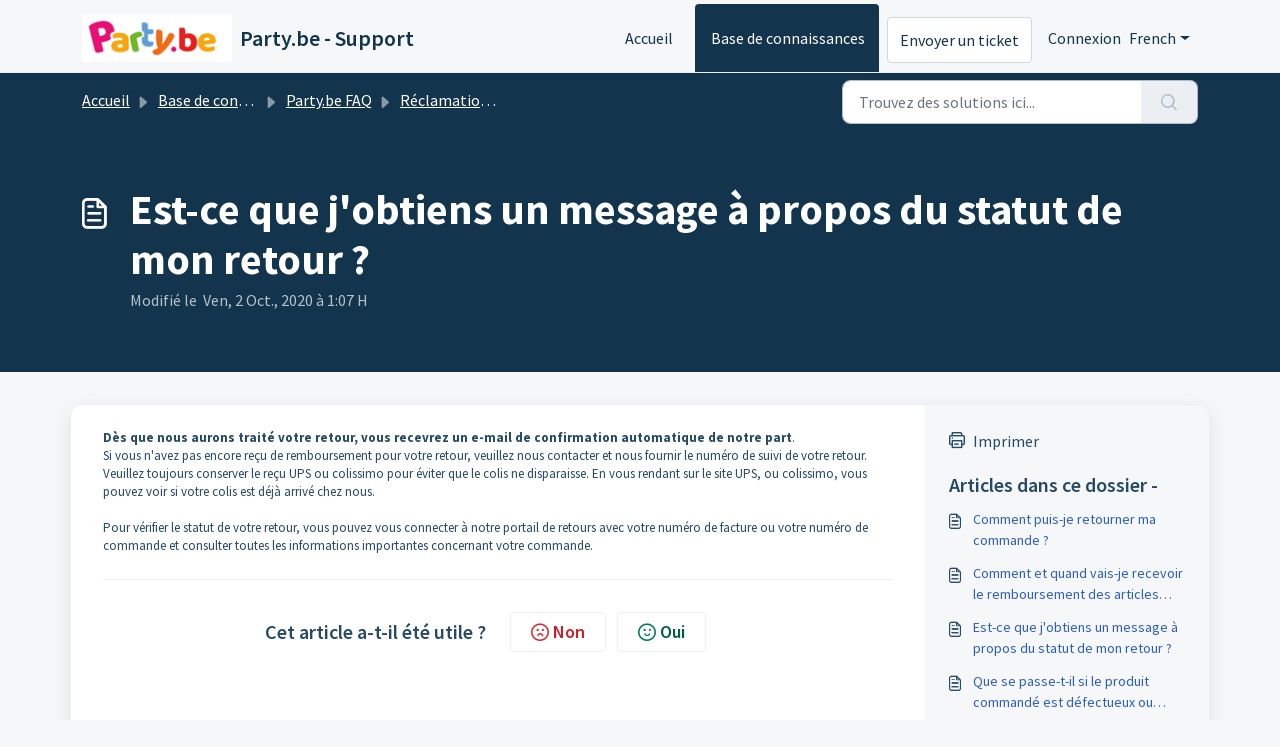

--- FILE ---
content_type: application/javascript
request_url: https://faq.party.be/assets/cdn/portal/scripts/single-solution.js
body_size: 9675
content:
(window.webpackJsonp=window.webpackJsonp||[]).push([[110,102],{0:function(e,t,n){"use strict";function r(e,t){var n=Object.keys(e);if(Object.getOwnPropertySymbols){var r=Object.getOwnPropertySymbols(e);t&&(r=r.filter(function(t){return Object.getOwnPropertyDescriptor(e,t).enumerable})),n.push.apply(n,r)}return n}function i(e){for(var t=1;t<arguments.length;t++){var n=null!=arguments[t]?arguments[t]:{};t%2?r(Object(n),!0).forEach(function(t){f()(e,t,n[t])}):Object.getOwnPropertyDescriptors?Object.defineProperties(e,Object.getOwnPropertyDescriptors(n)):r(Object(n)).forEach(function(t){Object.defineProperty(e,t,Object.getOwnPropertyDescriptor(n,t))})}return e}function o(e){"loading"!==document.readyState?e():document.addEventListener("DOMContentLoaded",e)}function a(){var e,t=navigator,n=t.userAgent;return n.match(/chrome|chromium|crios/i)?e="chrome":n.match(/firefox|fxios/i)?e="firefox":n.match(/safari/i)?e="safari":n.match(/opr\//i)?e="opera":n.match(/edg/i)&&(e="edge"),e}function s(e){var t=arguments.length>1&&void 0!==arguments[1]?arguments[1]:"/support/",n=new URL(window.location.href).pathname,r=n.split(t)[0];return r?"".concat(r).concat(e):e}function l(e,t,n){var r=e.hasAttribute("disabled"),i=JSON.stringify(t)!==JSON.stringify(n);i?r&&e.removeAttribute("disabled"):!r&&e.setAttribute("disabled",!0)}n.d(t,"i",function(){return o}),n.d(t,"d",function(){return b}),n.d(t,"p",function(){return v}),n.d(t,"w",function(){return C}),n.d(t,"r",function(){return w}),n.d(t,"M",function(){return E}),n.d(t,"K",function(){return k}),n.d(t,"t",function(){return S}),n.d(t,"I",function(){return _}),n.d(t,"F",function(){return x}),n.d(t,"b",function(){return L}),n.d(t,"k",function(){return T}),n.d(t,"f",function(){return A}),n.d(t,"O",function(){return O}),n.d(t,"A",function(){return N}),n.d(t,"o",function(){return M}),n.d(t,"x",function(){return D}),n.d(t,"D",function(){return m}),n.d(t,"C",function(){return g}),n.d(t,"m",function(){return R}),n.d(t,"J",function(){return I}),n.d(t,"B",function(){return P}),n.d(t,"n",function(){return j}),n.d(t,"e",function(){return B}),n.d(t,"l",function(){return H}),n.d(t,"j",function(){return $}),n.d(t,"c",function(){return F}),n.d(t,"z",function(){return q}),n.d(t,"h",function(){return z}),n.d(t,"N",function(){return V}),n.d(t,"L",function(){return l}),n.d(t,"q",function(){return U}),n.d(t,"s",function(){return K}),n.d(t,"E",function(){return W}),n.d(t,"a",function(){return a}),n.d(t,"y",function(){return s}),n.d(t,"u",function(){return G}),n.d(t,"g",function(){return Z}),n.d(t,"H",function(){return X}),n.d(t,"v",function(){return Q}),n.d(t,"G",function(){return ee});var c=n(1),u=n.n(c),d=n(9),f=n.n(d),p=n(16),h=n(2),m=function(e){var t=document.createElement("div");return t.textContent=e,t.innerHTML.replace(/"/g,"&quot;")},g=function(e){try{return encodeURIComponent(e)}catch(t){return e}},v=function(){return window.localStorage.getItem("recentSearches")?JSON.parse(window.localStorage.getItem("recentSearches")):[]},b=function(){localStorage.setItem("recentSearches","")},y=function(){return window.store.currentLocale||window.store.defaultLocale},C=function(){var e=document.querySelector(".fw-recent-searches"),t=v();e.innerHTML=t.map(function(e){return'<li><a class="ps-32 line-clamp-2" href="/'.concat(y(),"/support/search?term=").concat(g(e),'">').concat(m(e),"</a></li>")}).join("")},w=function(e,t){return e&&e.classList.contains(t)},E=function(e){var t=[].concat(e);t.forEach(function(e){e&&e.classList.toggle("d-none")})},k=function(e){var t=arguments.length>1&&void 0!==arguments[1]?arguments[1]:"primary",n=[].concat(e);n.forEach(function(e){w(e,"btn-".concat(t))?e.classList.replace("btn-".concat(t),"btn-outline-".concat(t)):e.classList.replace("btn-outline-".concat(t),"btn-".concat(t))})},S=function(e){var t=[].concat(e);t.forEach(function(e){e&&!e.classList.contains("d-none")&&e.classList.add("d-none")})},_=function(e){var t=[].concat(e);t.forEach(function(e){e&&e.classList.contains("d-none")&&e.classList.remove("d-none")})},x=function(e,t){Object.keys(t).forEach(function(n){e.setAttribute(n,t[n])})},L=function(e){var t=document.createElement("input");x(t,{type:"hidden",name:"authenticity_token",value:window.csrfToken}),e.appendChild(t)},T=function(e,t){return fetch(e,i(i({},t),{},{headers:{"X-CSRF-Token":window.csrfToken}}))},A=function(e){var t=arguments.length>1&&void 0!==arguments[1]?arguments[1]:300,n=null;return function(){for(var r=arguments.length,i=new Array(r),o=0;r>o;o++)i[o]=arguments[o];clearTimeout(n),n=setTimeout(function(){e.apply(void 0,i)},t)}},O=function(e,t){e&&e.addEventListener("change",function(e){var t={};t[e.target.id]=e.target.value,Object(h.d)(e.target,Object(h.a)(e.target),t)}),t&&EventManager.on("click",t,function(){return e.dataset.formChanged=!1,Object(h.c)(e,Object(h.b)(e))?Promise.resolve():Promise.reject()})},N=function(e){[].concat(u()(e.querySelectorAll(".form-group .form-control")),u()(e.querySelectorAll(".form-group .form-check-input"))).forEach(function(e){w(e,"invalid")&&(e.classList.remove("invalid"),"checkbox"===e.type?(e.nextElementSibling.nextElementSibling.classList.remove("d-block"),e.nextElementSibling.nextElementSibling.classList.add("d-none")):(e.nextElementSibling.classList.remove("d-block"),e.nextElementSibling.classList.add("d-none")))})},M=function(e){return e.charCode?e.charCode:e.keyCode?e.keyCode:e.which?e.which:0},D=function(e){var t=M(e);return t>=48&&57>=t||t>=65&&90>=t||t>=96&&105>=t||8===t||32===t?!0:!1},I=function(e,t){return sessionStorage.setItem(e,JSON.stringify(t))},R=function(e){return sessionStorage.getItem(e)?JSON.parse(sessionStorage.getItem(e)):void 0},P=function(e){return sessionStorage.removeItem(e)},j=function(e){var t=["Bytes","KB","MB","GB","TB"];if(!e)return"0 Byte";var n=parseInt(Math.floor(Math.log(e)/Math.log(1024)));return"".concat(Math.round(e/Math.pow(1024,n),2)," ").concat(t[n])},B=function(e){return e.replace(/[A-Z]/g,function(e,t){return(0!==t?"-":"")+e.toLowerCase()})},H=function(e,t){for(var n=arguments.length>2&&void 0!==arguments[2]?arguments[2]:null;e&&e.tagName!==t.toUpperCase();){if(n&&e.tagName===n)return null;e=e.parentElement}return e},$={email:{presence:!0,email:!0}},F=50,q=function(){var e=arguments.length>0&&void 0!==arguments[0]?arguments[0]:[],t={},n=new URLSearchParams(document.location.search);return n.forEach(function(n,r){var i=decodeURIComponent(n);e.includes(r)||(r in t?t[r].push(i):t[r]=[i])}),t},z=function(e){return JSON.parse(JSON.stringify(e))},V=function(e){if(window.history.replaceState){var t="".concat(window.location.protocol,"//").concat(window.location.host).concat(window.location.pathname,"?").concat(e);window.history.replaceState({path:t},"",t)}},U=function(e){return"choicesInstance"in e},K=function(e){return"_flatpickr"in e},W=function(e){return e.offsetHeight+e.scrollTop>=e.scrollHeight},Y=function(e,t){var n=e.getAttribute("aria-describedby");n&&!t.getAttribute("aria-describedby")&&t.setAttribute("aria-describedby",n)},G=function(e){var t={altInput:!0,altInputClass:"form-control alt-flatpickr-input",altFormat:"j M, Y",dateFormat:"Y-m-d",locale:window.I18n.t("portal_js_translations.flatpickr_translations"),onReady:function(e,t,n){n.altInput&&n.input&&Y(n.input,n.altInput)}};e.querySelectorAll('input[type="date"]').forEach(function(e){Object(p.a)(e,t)})},Z=function(e){try{var t=e?String(e):"";return t.replace(/&lt;?/g,"<").replace(/&gt;?/g,">")}catch(n){return e}},X=function(e){var t,n,r,i,o,a,s;if(null!==e&&void 0!==e&&null!==(t=e.defaults)&&void 0!==t&&t.options){null!==(n=window)&&void 0!==n&&null!==(r=n.store)&&void 0!==r&&null!==(i=r.portalLaunchParty)&&void 0!==i&&i.enableStrictSearch&&(e.defaults.options.searchFields=["label"],e.defaults.options.fuseOptions={threshold:.1,ignoreLocation:!0,distance:1e3});var l=null===(o=window)||void 0===o?void 0:null===(a=o.store)||void 0===a?void 0:null===(s=a.portalLaunchParty)||void 0===s?void 0:s.homepageNavAccessibilityEnabled,c=document.getElementById("navbarContent");l&&c&&c.classList.add("home_nav_accessibility_lp")}},J=["notice","warning","error"],Q=function(){setTimeout(function(){J.forEach(function(e){var t=document.querySelector("#".concat(e,".alert"));t&&t.focus()})},500)},ee=function(e){var t=e.containerOuter.element,n=t.closest(".form-group");if(n){var r=n.querySelector("div.invalid-feedback"),i=r&&r.id;i&&!t.getAttribute("aria-describedby")&&t.setAttribute("aria-describedby",i)}}},153:function(e,t,n){"use strict";function r(e){return i.apply(this,arguments)}function i(){return i=a()(l.a.mark(function e(t){var n,r,i;return l.a.wrap(function(e){for(;;)switch(e.prev=e.next){case 0:if(t.preventDefault(),n=d.value,r=!0,!u||"true"!==n){e.next=7;break}return u.contentWindow.recaptchaV3(),e.next=7,new Promise(function(e){return setTimeout(e,700)});case 7:if(v(),i=document.querySelector("#g-recaptcha-response"),u&&(!i||i.value&&!i.value.length)&&(g(),r=!1),r){e.next=14;break}return e.abrupt("return",h?Promise.reject():t.stopImmediatePropagation());case 14:return e.abrupt("return",h?Promise.resolve():p.requestSubmit());case 15:case"end":return e.stop()}},e)})),i.apply(this,arguments)}n.r(t);var o=n(19),a=n.n(o),s=n(5),l=n.n(s),c=n(0),u=document.getElementById("recaptcha-frame"),d=document.getElementById("enterprise_enabled"),f=document.querySelector("#helpdesk_ticket_captcha-error"),p=d?d.form:null,h=window.EventManager?!0:!1,m=h?"d-none":"hide",g=function(){f.classList.remove(m)},v=function(){f.classList.add(m)};p&&(v(),h?Object(c.i)(function(){EventManager.on("submit",p,r)}):(u.onload=function(){console.log("recaptchaFrame loading"),captchaModule(u)},u.contentDocument&&"complete"==u.contentDocument.readyState&&(console.log("recaptchaFrame loaded completely"),captchaModule(u)),jQuery("[type=submit]",p).click(r)))},2:function(e,t,n){"use strict";n.d(t,"b",function(){return p}),n.d(t,"a",function(){return f}),n.d(t,"c",function(){return m}),n.d(t,"d",function(){return h});var r=n(3),i=n.n(r),o=n(1),a=n.n(o),s=n(10),l=n.n(s),c=function(e){var t=arguments.length>1&&void 0!==arguments[1]?arguments[1]:{},n=t;switch(e.type){case"email":""!==e.value&&(n.email={message:window.I18n.translate("portal_validation.email")});break;case"url":""!==e.value&&(n.url={message:window.I18n.translate("portal_validation.url")});break;case"text":""!==e.value&&(e.dataset.decimal||e.dataset.number)&&(e.dataset.decimal&&(n.format={pattern:/^-?\d+(\.\d{0,2})?$/i,message:window.I18n.translate("portal_validation.decimal")}),e.dataset.number&&(n.format={pattern:/^-?\d+$/i,message:window.I18n.translate("portal_validation.number")}))}return n},u=function(e,t){if(e){var n=document.getElementById(e),r=document.querySelector(".invalid-feedback.".concat(e));n&&n.classList.add("invalid"),r&&(r.innerHTML=t,r.classList.add("d-block"))}},d=function(e){if(e){var t=document.getElementById(e),n=document.querySelector(".invalid-feedback.".concat(e));t&&t.classList.remove("invalid"),n&&(n.classList.remove("d-block"),n.innerHTML="")}},f=function(e){var t={},n=c(e);return Object.keys(n).length&&(t[e.id]=n),t},p=function(e){var t={};return[].concat(a()(e.querySelectorAll(":not(.d-none).form-group .form-control")),a()(e.querySelectorAll(":not(.d-none).form-check .form-check-input")),a()(e.querySelectorAll(".nested_field :not(.d-none).form-check .form-check-input"))).forEach(function(e){var n=c(e);e.required&&""!==e.id&&(n.presence={message:window.I18n.translate("portal_validation.required"),allowEmpty:!1}),Object.keys(n).length&&(t[e.id]=n)}),t},h=function(e,t,n){d(e.id);var r=l()(n,t,{fullMessages:!1});if(r){var o=i()(r[e.id],1),a=o[0];u(e.id,a)}},m=function(e,t){var n={};[].concat(a()(e.querySelectorAll(":not(.d-none).form-group .form-control")),a()(e.querySelectorAll(":not(.d-none).form-check .form-check-input")),a()(e.querySelectorAll(".nested_field :not(.d-none).form-check .form-check-input"))).forEach(function(e){d(e.id),"checkbox"===e.type?n[e.id]=e.checked?"true":"":"textarea"===e.type&&e.classList.contains("rich-editor")?n[e.id]=e.previousElementSibling.querySelector(".fr-element").innerText:n[e.id]=e.value});var r=l()(n,t,{fullMessages:!1});return r?(e.dataset.errors=!0,Object.entries(r).forEach(function(e){var t=i()(e,2),n=t[0],r=t[1],o=i()(r,1),a=o[0];u(n,a)}),document.querySelector(".invalid").focus(),!1):(e.dataset.errors=!1,!0)}},265:function(e,t,n){"use strict";function r(e,t){var n="undefined"!=typeof Symbol&&e[Symbol.iterator]||e["@@iterator"];if(!n){if(Array.isArray(e)||(n=i(e))||t&&e&&"number"==typeof e.length){n&&(e=n);var r=0,o=function(){};return{s:o,n:function(){return r>=e.length?{done:!0}:{done:!1,value:e[r++]}},e:function(e){throw e},f:o}}throw new TypeError("Invalid attempt to iterate non-iterable instance.\nIn order to be iterable, non-array objects must have a [Symbol.iterator]() method.")}var a,s=!0,l=!1;return{s:function(){n=n.call(e)},n:function(){var e=n.next();return s=e.done,e},e:function(e){l=!0,a=e},f:function(){try{s||null==n["return"]||n["return"]()}finally{if(l)throw a}}}}function i(e,t){if(e){if("string"==typeof e)return o(e,t);var n=Object.prototype.toString.call(e).slice(8,-1);return"Object"===n&&e.constructor&&(n=e.constructor.name),"Map"===n||"Set"===n?Array.from(e):"Arguments"===n||/^(?:Ui|I)nt(?:8|16|32)(?:Clamped)?Array$/.test(n)?o(e,t):void 0}}function o(e,t){(null==t||t>e.length)&&(t=e.length);for(var n=0,r=new Array(t);t>n;n++)r[n]=e[n];return r}function a(e){var t=s();return function(){var n,r=q()(e);if(t){var i=q()(this).constructor;n=Reflect.construct(r,arguments,i)}else n=r.apply(this,arguments);return $()(this,n)}}function s(){if("undefined"==typeof Reflect||!Reflect.construct)return!1;if(Reflect.construct.sham)return!1;if("function"==typeof Proxy)return!0;try{return Boolean.prototype.valueOf.call(Reflect.construct(Boolean,[],function(){})),!0}catch(e){return!1}}function l(e){var t=c();return function(){var n,r=q()(e);if(t){var i=q()(this).constructor;n=Reflect.construct(r,arguments,i)}else n=r.apply(this,arguments);return $()(this,n)}}function c(){if("undefined"==typeof Reflect||!Reflect.construct)return!1;if(Reflect.construct.sham)return!1;if("function"==typeof Proxy)return!0;try{return Boolean.prototype.valueOf.call(Reflect.construct(Boolean,[],function(){})),!0}catch(e){return!1}}function u(e,t){var n="undefined"!=typeof Symbol&&e[Symbol.iterator]||e["@@iterator"];if(!n){if(Array.isArray(e)||(n=d(e))||t&&e&&"number"==typeof e.length){n&&(e=n);var r=0,i=function(){};return{s:i,n:function(){return r>=e.length?{done:!0}:{done:!1,value:e[r++]}},e:function(e){throw e},f:i}}throw new TypeError("Invalid attempt to iterate non-iterable instance.\nIn order to be iterable, non-array objects must have a [Symbol.iterator]() method.")}var o,a=!0,s=!1;return{s:function(){n=n.call(e)},n:function(){var e=n.next();return a=e.done,e},e:function(e){s=!0,o=e},f:function(){try{a||null==n["return"]||n["return"]()}finally{if(s)throw o}}}}function d(e,t){if(e){if("string"==typeof e)return f(e,t);var n=Object.prototype.toString.call(e).slice(8,-1);return"Object"===n&&e.constructor&&(n=e.constructor.name),"Map"===n||"Set"===n?Array.from(e):"Arguments"===n||/^(?:Ui|I)nt(?:8|16|32)(?:Clamped)?Array$/.test(n)?f(e,t):void 0}}function f(e,t){(null==t||t>e.length)&&(t=e.length);for(var n=0,r=new Array(t);t>n;n++)r[n]=e[n];return r}function p(e){var t=xe.get(e.type);void 0===t&&(t={stringsArray:new WeakMap,keyString:new Map},xe.set(e.type,t));var n=t.stringsArray.get(e.strings);if(void 0!==n)return n;var r=e.strings.join(ee);return n=t.keyString.get(r),void 0===n&&(n=new ie(e,e.getTemplateElement()),t.keyString.set(r,n)),t.stringsArray.set(e.strings,n),n}function h(){var e=document.querySelector(".fw-nav-wrapper"),t=e?e.offsetHeight:0,n=document.querySelector(".fw-searchbar-wrapper"),r=n?n.offsetHeight:0;return t+r}function m(e){var t;try{t=decodeURIComponent(e).replace("#","")}catch(n){t=e.replace("#","")}var r=document.getElementById(t);if(r){var i=r.getBoundingClientRect().top-document.body.getBoundingClientRect().top-h();window.location.hash=e,window.scrollTo({behavior:"smooth",top:i})}}function g(){var e=document.querySelector(".fw-content--single-article"),t=document.querySelector(".fd-toc");if(e||t){var n=(e||t).querySelectorAll('a[href^="#"]');["click","keypress"].forEach(function(e){n.forEach(function(t){t.addEventListener(e,function(e){if(e.preventDefault(),Object(x.a)(e)===!0){var n=t.hash;m(n)}})})})}}function v(){var e=window.location.hash;m(e)}n.r(t);var b=n(19),y=n.n(b),C=n(3),w=n.n(C),E=n(5),k=n.n(E),S=n(10),_=n.n(S),x=(n(85),n(7)),L=n(0);n(153);Object(L.i)(function(){var e=document.querySelector(".fw-feedback-wrapper"),t=document.querySelector(".fw-feedback-negative-from"),n=document.querySelector(".fw-feedback-positive"),r=document.querySelector(".fw-feedback-negative"),i=document.querySelector(".fw-btn-feedback.fw-no"),o=document.querySelector(".fw-btn-feedback.fw-yes"),a=document.querySelector(".fw-feedback-cancel"),s=document.querySelector(".fw-feedback-send"),l=e&&e.dataset.id,c=function(e,t){e.classList.remove("invalid"),e.nextElementSibling.innerHTML="",e.nextElementSibling.classList.remove("d-block");var n={helpdesk_ticket_email:{presence:{message:window.I18n.translate("portal_validation.required"),allowEmpty:!1},email:{message:window.I18n.translate("portal_validation.email")}}},r=_()({helpdesk_ticket_email:e.value},n,{fullMessages:!1});if(r){t=!1;var i=w()(r[e.id],1),o=i[0];e.classList.add("invalid"),e.nextElementSibling.innerHTML=o,e.nextElementSibling.classList.add("d-block")}return t};if(e&&(window.store.user?Object(L.I)(e):!localStorage["vote_".concat(l,"_").concat(window.store.currentLocale)]&&Object(L.I)(e)),"article_view"===window.store.currentPageName){var u=Object(L.m)("seenArticlesArray"),d=window.location.href.split("/"),f=parseInt(d[d.length-1]).toString();if(u=u||[],u.indexOf(f)>=0){var p=u.indexOf(f);u.splice(p,1)}u.push(f),Object(L.J)("seenArticlesArray",u.slice().splice(-50))}["click","keypress"].forEach(function(r){e&&(i.addEventListener(r,function(r){Object(x.a)(r)===!0&&(Object(L.k)(this.dataset.href,{method:"PUT"}).then(function(){n.remove(),Object(L.M)([e,t])}),!window.store.user&&(localStorage["vote_".concat(l,"_").concat(window.store.currentLocale)]=!0))}),o.addEventListener(r,function(t){Object(x.a)(t)===!0&&(Object(L.k)(this.dataset.href,{method:"PUT"}).then(function(){Object(L.M)([e,n])}),!window.store.user&&(localStorage["vote_".concat(l,"_").concat(window.store.currentLocale)]=!0))}),a.addEventListener(r,function(e){Object(x.a)(e)===!0&&Object(L.M)(t)}))});var h=!0,m=document.querySelector("#helpdesk_ticket_email"),g=document.querySelector(".negative-form.invalid-feedback");g.classList.remove("d-block");var v=document.getElementById("negative-feedback-form"),b=document.getElementById("helpdesk_ticket_description");v.addEventListener("change",function(e){if(h=!0,m&&e.target===m)h=c(m,h);else if(e.target!==b){var t=null!==document.querySelector(".form-check-input:checked");h=t,g.classList.toggle("d-block",!t)}}),v&&EventManager.on("submit",v,function(){function e(e){return n.apply(this,arguments)}var n=y()(k.a.mark(function i(e){var n,o;return k.a.wrap(function(i){for(;;)switch(i.prev=i.next){case 0:if(e.preventDefault(),Object(L.b)(v),m&&(h=c(m,h)),null==document.querySelector(".form-check-input:checked")&&(h=!1,g.classList.add("d-block")),!h){i.next=14;break}return s.setAttribute("disabled",!0),s.innerHTML=window.I18n.t("portal_js_translations.saving"),n=new FormData(v),o=v.action,i.next=11,Object(L.k)(o,{method:"POST",body:n}).then(function(){t.remove(),Object(L.M)(r)});case 11:return i.abrupt("return",Promise.reject());case 14:return i.abrupt("return",Promise.reject());case 15:case"end":return i.stop()}},i)}));return e}())});var T=n(37),A=n(98),O=n.n(A),N=n(4),M=n.n(N),D=n(6),I=n.n(D),R=n(32),P=n.n(R),j=n(11),B=n.n(j),H=n(29),$=n.n(H),F=n(14),q=n.n(F),z=n(22),V=n.n(z),U=new WeakMap,K=function(e){return"function"==typeof e&&U.has(e)},W="undefined"!=typeof window&&null!=window.customElements&&void 0!==window.customElements.polyfillWrapFlushCallback,Y=function(e,t){for(var n=arguments.length>2&&void 0!==arguments[2]?arguments[2]:null,r=arguments.length>3&&void 0!==arguments[3]?arguments[3]:null;t!==n;){var i=t.nextSibling;e.insertBefore(t,r),t=i}},G=function(e,t){for(var n=arguments.length>2&&void 0!==arguments[2]?arguments[2]:null;t!==n;){var r=t.nextSibling;e.removeChild(t),t=r}},Z={},X={},J=n(1),Q=n.n(J),ee="{{lit-".concat(String(Math.random()).slice(2),"}}"),te="<!--".concat(ee,"-->"),ne=new RegExp("".concat(ee,"|").concat(te)),re="$lit$",ie=function Ye(e,t){M()(this,Ye),this.parts=[],this.element=t;for(var n=[],r=[],i=document.createTreeWalker(t.content,133,null,!1),o=0,a=-1,s=0,l=e.strings,c=e.values.length;c>s;){var u=i.nextNode();if(null!==u){if(a++,1===u.nodeType){if(u.hasAttributes()){for(var d=u.attributes,f=d.length,p=0,h=0;f>h;h++)oe(d[h].name,re)&&p++;for(;p-->0;){var m=l[s],g=le.exec(m)[2],v=g.toLowerCase()+re,b=u.getAttribute(v);u.removeAttribute(v);var y=b.split(ne);this.parts.push({type:"attribute",index:a,name:g,strings:y}),s+=y.length-1}}"TEMPLATE"===u.tagName&&(r.push(u),i.currentNode=u.content)}else if(3===u.nodeType){var C=u.data;if(C.indexOf(ee)>=0){for(var w=u.parentNode,E=C.split(ne),k=E.length-1,S=0;k>S;S++){var _=void 0,x=E[S];if(""===x)_=se();else{var L=le.exec(x);null!==L&&oe(L[2],re)&&(x=x.slice(0,L.index)+L[1]+L[2].slice(0,-re.length)+L[3]),_=document.createTextNode(x)}w.insertBefore(_,u),this.parts.push({type:"node",index:++a})}""===E[k]?(w.insertBefore(se(),u),n.push(u)):u.data=E[k],s+=k}}else if(8===u.nodeType)if(u.data===ee){var T=u.parentNode;(null===u.previousSibling||a===o)&&(a++,T.insertBefore(se(),u)),o=a,this.parts.push({type:"node",index:a}),null===u.nextSibling?u.data="":(n.push(u),a--),s++}else for(var A=-1;-1!==(A=u.data.indexOf(ee,A+1));)this.parts.push({type:"node",index:-1}),s++}else i.currentNode=r.pop()}for(var O=0,N=n;O<N.length;O++){var D=N[O];D.parentNode.removeChild(D)}},oe=function(e,t){var n=e.length-t.length;return n>=0&&e.slice(n)===t},ae=function(e){return-1!==e.index},se=function(){return document.createComment("")},le=/([ \x09\x0a\x0c\x0d])([^\0-\x1F\x7F-\x9F "'>=/]+)([ \x09\x0a\x0c\x0d]*=[ \x09\x0a\x0c\x0d]*(?:[^ \x09\x0a\x0c\x0d"'`<>=]*|"[^"]*|'[^']*))$/,ce=function(){function e(t,n,r){M()(this,e),this.__parts=[],this.template=t,this.processor=n,this.options=r}return I()(e,[{key:"update",value:function(e){var t,n=0,i=r(this.__parts);try{for(i.s();!(t=i.n()).done;){var o=t.value;void 0!==o&&o.setValue(e[n]),n++}}catch(a){i.e(a)}finally{i.f()}var s,l=r(this.__parts);try{for(l.s();!(s=l.n()).done;){var c=s.value;void 0!==c&&c.commit()}}catch(a){l.e(a)}finally{l.f()}}},{key:"_clone",value:function(){for(var e,t=W?this.template.element.content.cloneNode(!0):document.importNode(this.template.element.content,!0),n=[],r=this.template.parts,i=document.createTreeWalker(t,133,null,!1),o=0,a=0,s=i.nextNode();o<r.length;)if(e=r[o],ae(e)){for(;a<e.index;)a++,"TEMPLATE"===s.nodeName&&(n.push(s),i.currentNode=s.content),null===(s=i.nextNode())&&(i.currentNode=n.pop(),s=i.nextNode());if("node"===e.type){var l=this.processor.handleTextExpression(this.options);l.insertAfterNode(s.previousSibling),this.__parts.push(l)}else{var c;(c=this.__parts).push.apply(c,Q()(this.processor.handleAttributeExpressions(s,e.name,e.strings,this.options)))}o++}else this.__parts.push(void 0),o++;return W&&(document.adoptNode(t),customElements.upgrade(t)),t}}]),e}(),ue=window.trustedTypes&&trustedTypes.createPolicy("lit-html",{createHTML:function(e){return e}}),de=" ".concat(ee," "),fe=function(){function e(t,n,r,i){M()(this,e),this.strings=t,this.values=n,this.type=r,this.processor=i}return I()(e,[{key:"getHTML",value:function(){for(var e=this.strings.length-1,t="",n=!1,r=0;e>r;r++){var i=this.strings[r],o=i.lastIndexOf("<!--");n=(o>-1||n)&&-1===i.indexOf("-->",o+1);var a=le.exec(i);t+=null===a?i+(n?de:te):i.substr(0,a.index)+a[1]+a[2]+re+a[3]+ee}return t+=this.strings[e]}},{key:"getTemplateElement",value:function(){var e=document.createElement("template"),t=this.getHTML();return void 0!==ue&&(t=ue.createHTML(t)),e.innerHTML=t,e}}]),e}(),pe=(function(e){function t(){return M()(this,t),n.apply(this,arguments)}B()(t,e);var n=a(t);return I()(t,[{key:"getHTML",value:function(){return"<svg>".concat(P()(q()(t.prototype),"getHTML",this).call(this),"</svg>")}},{key:"getTemplateElement",value:function(){var e=P()(q()(t.prototype),"getTemplateElement",this).call(this),n=e.content,r=n.firstChild;return n.removeChild(r),Y(n,r.firstChild),e}}]),t}(fe),function(e){return null===e||!("object"===V()(e)||"function"==typeof e)}),he=function(e){return Array.isArray(e)||!(!e||!e[Symbol.iterator])},me=function(){function e(t,n,r){M()(this,e),this.dirty=!0,this.element=t,this.name=n,this.strings=r,this.parts=[];for(var i=0;i<r.length-1;i++)this.parts[i]=this._createPart()}return I()(e,[{key:"_createPart",value:function(){return new ge(this)}},{key:"_getValue",value:function(){var e=this.strings,t=e.length-1,n=this.parts;if(1===t&&""===e[0]&&""===e[1]){var r=n[0].value;if("symbol"===V()(r))return String(r);if("string"==typeof r||!he(r))return r}for(var i="",o=0;t>o;o++){i+=e[o];var a=n[o];if(void 0!==a){var s=a.value;if(pe(s)||!he(s))i+="string"==typeof s?s:String(s);else{var l,c=u(s);try{for(c.s();!(l=c.n()).done;){var d=l.value;i+="string"==typeof d?d:String(d)}}catch(f){c.e(f)}finally{c.f()}}}}return i+=e[t]}},{key:"commit",value:function(){this.dirty&&(this.dirty=!1,this.element.setAttribute(this.name,this._getValue()))}}]),e}(),ge=function(){function e(t){M()(this,e),this.value=void 0,this.committer=t}return I()(e,[{key:"setValue",value:function(e){e===Z||pe(e)&&e===this.value||(this.value=e,K(e)||(this.committer.dirty=!0))}},{key:"commit",value:function(){for(;K(this.value);){var e=this.value;this.value=Z,e(this)}this.value!==Z&&this.committer.commit()}}]),e}(),ve=function(){function e(t){M()(this,e),this.value=void 0,this.__pendingValue=void 0,this.options=t}return I()(e,[{key:"appendInto",value:function(e){this.startNode=e.appendChild(se()),this.endNode=e.appendChild(se())}},{key:"insertAfterNode",value:function(e){this.startNode=e,this.endNode=e.nextSibling}},{key:"appendIntoPart",value:function(e){e.__insert(this.startNode=se()),e.__insert(this.endNode=se())}},{key:"insertAfterPart",value:function(e){e.__insert(this.startNode=se()),this.endNode=e.endNode,e.endNode=this.startNode}},{key:"setValue",value:function(e){this.__pendingValue=e}},{key:"commit",value:function(){if(null!==this.startNode.parentNode){for(;K(this.__pendingValue);){var e=this.__pendingValue;this.__pendingValue=Z,e(this)}var t=this.__pendingValue;t!==Z&&(pe(t)?t!==this.value&&this.__commitText(t):t instanceof fe?this.__commitTemplateResult(t):t instanceof Node?this.__commitNode(t):he(t)?this.__commitIterable(t):t===X?(this.value=X,this.clear()):this.__commitText(t))}}},{key:"__insert",value:function(e){this.endNode.parentNode.insertBefore(e,this.endNode)}},{key:"__commitNode",value:function(e){this.value!==e&&(this.clear(),this.__insert(e),this.value=e)}},{key:"__commitText",value:function(e){var t=this.startNode.nextSibling;e=null==e?"":e;var n="string"==typeof e?e:String(e);t===this.endNode.previousSibling&&3===t.nodeType?t.data=n:this.__commitNode(document.createTextNode(n)),this.value=e}},{key:"__commitTemplateResult",value:function(e){var t=this.options.templateFactory(e);if(this.value instanceof ce&&this.value.template===t)this.value.update(e.values);else{var n=new ce(t,e.processor,this.options),r=n._clone();n.update(e.values),this.__commitNode(r),this.value=n}}},{key:"__commitIterable",value:function(t){Array.isArray(this.value)||(this.value=[],this.clear());var n,r,i=this.value,o=0,a=u(t);try{for(a.s();!(r=a.n()).done;){var s=r.value;n=i[o],void 0===n&&(n=new e(this.options),i.push(n),0===o?n.appendIntoPart(this):n.insertAfterPart(i[o-1])),n.setValue(s),n.commit(),o++}}catch(l){a.e(l)}finally{a.f()}o<i.length&&(i.length=o,this.clear(n&&n.endNode))}},{key:"clear",value:function(){var e=arguments.length>0&&void 0!==arguments[0]?arguments[0]:this.startNode;G(this.startNode.parentNode,e.nextSibling,this.endNode)}}]),e}(),be=function(){function e(t,n,r){if(M()(this,e),this.value=void 0,this.__pendingValue=void 0,2!==r.length||""!==r[0]||""!==r[1])throw new Error("Boolean attributes can only contain a single expression");this.element=t,this.name=n,this.strings=r}return I()(e,[{key:"setValue",value:function(e){this.__pendingValue=e}},{key:"commit",value:function(){for(;K(this.__pendingValue);){var e=this.__pendingValue;this.__pendingValue=Z,e(this)}if(this.__pendingValue!==Z){var t=!!this.__pendingValue;this.value!==t&&(t?this.element.setAttribute(this.name,""):this.element.removeAttribute(this.name),this.value=t),this.__pendingValue=Z}}}]),e}(),ye=function(e){function t(e,r,i){var o;return M()(this,t),o=n.call(this,e,r,i),o.single=2===i.length&&""===i[0]&&""===i[1],o}B()(t,e);var n=l(t);return I()(t,[{key:"_createPart",value:function(){return new Ce(this)}},{key:"_getValue",value:function(){return this.single?this.parts[0].value:P()(q()(t.prototype),"_getValue",this).call(this)}},{key:"commit",value:function(){this.dirty&&(this.dirty=!1,this.element[this.name]=this._getValue())}}]),t}(me),Ce=function(e){function t(){return M()(this,t),n.apply(this,arguments)}B()(t,e);var n=l(t);return t}(ge),we=!1;!function(){try{var e={get capture(){return we=!0,!1}};window.addEventListener("test",e,e),window.removeEventListener("test",e,e)}catch(t){}}();var Ee=function(){function e(t,n,r){var i=this;M()(this,e),this.value=void 0,this.__pendingValue=void 0,this.element=t,this.eventName=n,this.eventContext=r,this.__boundHandleEvent=function(e){return i.handleEvent(e)}}return I()(e,[{key:"setValue",value:function(e){this.__pendingValue=e}},{key:"commit",value:function(){for(;K(this.__pendingValue);){var e=this.__pendingValue;this.__pendingValue=Z,e(this)}if(this.__pendingValue!==Z){var t=this.__pendingValue,n=this.value,r=null==t||null!=n&&(t.capture!==n.capture||t.once!==n.once||t.passive!==n.passive),i=null!=t&&(null==n||r);r&&this.element.removeEventListener(this.eventName,this.__boundHandleEvent,this.__options),i&&(this.__options=ke(t),this.element.addEventListener(this.eventName,this.__boundHandleEvent,this.__options)),this.value=t,this.__pendingValue=Z}}},{key:"handleEvent",value:function(e){"function"==typeof this.value?this.value.call(this.eventContext||this.element,e):this.value.handleEvent(e)}}]),e}(),ke=function(e){return e&&(we?{capture:e.capture,passive:e.passive,once:e.once}:e.capture)},Se=function(){function e(){M()(this,e)}return I()(e,[{key:"handleAttributeExpressions",value:function(e,t,n,r){var i=t[0];if("."===i){var o=new ye(e,t.slice(1),n);return o.parts}if("@"===i)return[new Ee(e,t.slice(1),r.eventContext)];if("?"===i)return[new be(e,t.slice(1),n)];var a=new me(e,t,n);return a.parts}},{key:"handleTextExpression",value:function(e){return new ve(e)}}]),e}(),_e=new Se,xe=new Map,Le=new WeakMap,Te=function(e,t,n){var r=Le.get(t);void 0===r&&(G(t,t.firstChild),Le.set(t,r=new ve(Object.assign({templateFactory:p},n))),r.appendInto(t)),r.setValue(e),r.commit()};"undefined"!=typeof window&&(window.litHtmlVersions||(window.litHtmlVersions=[])).push("1.4.1");var Ae,Oe,Ne,Me,De,Ie,Re,Pe=function(e){for(var t=arguments.length,n=new Array(t>1?t-1:0),r=1;t>r;r++)n[r-1]=arguments[r];return new fe(e,n,"html",_e)},je={baseUrl:"/api/_/email-bots",get filterUrl(){return"".concat(window.origin).concat(this.baseUrl,"/").concat(window.store.currentLocale,"/support/bot_responses/filter")},get updateUrl(){return"".concat(window.origin).concat(this.baseUrl,"/").concat(window.store.currentLocale,"/support/bot_responses/update_response")}},Be=new URLSearchParams(document.location.search),He=Be.get("query_id")||!1,$e=window.store.article.id,Fe=function(e){var t=e.target,n="SPAN"!==t.tagName?t.dataset:t.parentElement.dataset,r=n.useful;fetch(je.updateUrl,{method:"PUT",headers:{"Content-Type":"application/x-www-form-urlencoded;charset=UTF-8"},body:"useful=".concat(r,"&query_id=").concat(He,"&solution_id=").concat($e)}).then(function(e){return e.json()}).then(function(e){e.other_articles&&"false"===r?Te(Ke("suggestionsMsg",e.other_articles),Re):"false"===r?Te(Ke("failureMsg"),Re):Te(Ke("successMsg"),Re)})},qe=Pe(Ae||(Ae=O()(['\n  <p class="semi-bold fs-20">','</h5>\n  <p class="fs-16">','</p>\n  <div class="mt-8 pt-8">\n    <button type="button" class="btn btn-default btn-sm fw-btn-yes" data-useful="true" @click=',"><span class='icon-strongly-agree me-4'></span> ",'</button>\n    <button type="button" class="btn btn-default btn-sm fw-btn-no" data-useful="false" @click=',"><span class='icon-strongly-disagree me-4'></span> ","</button>\n  </div>\n"])),window.I18n.t("portal_js_translations.email_bot.heading"),window.I18n.t("portal_js_translations.email_bot.sub_text"),Fe,window.I18n.t("portal_js_translations.email_bot.cta_yes"),Fe,window.I18n.t("portal_js_translations.email_bot.cta_no")),ze=Pe(Oe||(Oe=O()(['\n  <div class="fw-success-msg text-center">\n    <span class="icon-strongly-agree fs-24"></span>\n    <p class="fs-16 semi-bold">',"</p>\n  </div>\n"])),window.I18n.t("portal_js_translations.email_bot.success_msg")),Ve=Pe(Ne||(Ne=O()(['\n  <div class="fw-failure-msg text-center">\n    <span class="icon-strongly-disagree fs-24"></span>\n    <p class="fs-16 semi-bold">',"</p>\n  </div>\n"])),window.I18n.t("portal_js_translations.email_bot.failure_msg")),Ue=function(e){
return Pe(Me||(Me=O()(['\n  <div class="fw-suggestion-msg">\n    <p class="fs-16 semi-bold mb-16">',"</p>\n    <ul>\n      ","\n    </ul>\n  </div>\n"])),window.I18n.t("portal_js_translations.email_bot.other_articles"),e.map(function(e){return Pe(De||(De=O()(['<li class="fs-16 mb-8"><a href="',"?query_id=",'">',"</a></li>"])),e.url,He,e.title)}))},Ke=function(e){var t=arguments.length>1&&void 0!==arguments[1]?arguments[1]:[];return Pe(Ie||(Ie=O()(['\n<div class="position-fixed p-3 fw-bots-popup-wrapper z-index-11">\n  <div class="toast show" role="alert" aria-live="assertive" aria-atomic="true">\n    <div class="toast-body p-16">\n',"\n    </div>\n  </div>\n</div>\n"])),function(){var n=qe;return"successMsg"===e?n=ze:"failureMsg"===e?n=Ve:"suggestionsMsg"===e&&(n=Ue(t)),n}())},We=function(){He&&fetch("".concat(je.filterUrl,"?query_id=").concat(He,"&solution_id=").concat($e),{method:"GET"}).then(function(e){return e.json()}).then(function(e){if(!e.ticket_closed&&!e.positive_feedback){var t=document.createElement("div");t.id="bot-widget",Re=document.body.appendChild(t),!e.useful&&e.other_articles?Te(Ke("suggestionsMsg",e.other_articles),Re):void 0===e.useful&&Te(Ke("helpfulArticle"),Re)}})};Object(L.i)(We());n(80);window.addEventListener("load",function(){"firefox"!==Object(L.a)()&&v()}),Object(L.i)(function(){g(),Object(T.a)(".fw-content--single-article"),"firefox"===Object(L.a)()&&v()})},37:function(e,t,n){"use strict";function r(e){var t=arguments.length>1&&void 0!==arguments[1]?arguments[1]:[],n=0,r=t.length>0?"".concat(e," img").concat(t.join(", ".concat(e," img"))):"".concat(e," img"),o=document.querySelectorAll(r),a=document.querySelector(".fw-lightbox-actions"),s=a.querySelector(".fw-prev"),l=a.querySelector(".fw-next"),c=a.querySelector(".fw-download"),u=document.querySelector(".fw-lightbox-gallery"),d=new i.b(u),f=u.querySelector("#fw-lightbox-preview"),p=u.querySelector(".fw-loading"),h=a.querySelector("#fw-ligthbox-count"),m=[],g=0,v=function(){p.classList.add("d-none"),f.classList.remove("d-none")},b=function(){p.classList.remove("d-none"),f.classList.add("d-none")},y=function(){h.innerHTML="".concat(g+1," ").concat(window.I18n.translate("portal_js_translations.lightbox.of")," ").concat(m.length)},C=function(){b(),f.setAttribute("src",m[g].src),f.setAttribute("alt",m[g].alt),f.complete?v():f.addEventListener("load",v),m[g].id?(c.setAttribute("href","/helpdesk/attachments/".concat(m[g].id,"?download=true")),c.classList.remove("d-none")):c.classList.add("d-none"),y()};o.forEach(function(e){var t=e.parentElement;"A"===t.nodeName||t.classList.contains("fw-attachment-type")||(e.dataset.index=n,e.classList.add("fw-lightbox-img"),m.push({src:e.src,id:e.dataset.id||e.dataset.attachment_id||e.dataset.fileid,alt:e.alt}),e.addEventListener("click",function(e){e.preventDefault(),g=parseInt(e.currentTarget.dataset.index),C(),d.show()}),n++)}),s.addEventListener("click",function(e){e.preventDefault(),g>0&&(g-=1,C())}),l.addEventListener("click",function(e){e.preventDefault(),g<m.length-1&&(g+=1,C())})}var i=n(26);t.a=r},7:function(e,t,n){"use strict";function r(e){var t;if("click"===e.type)t=!0;else if("keypress"===e.type){var n=e.charCode||e.keyCode;(32===n||13===n)&&(t=!0)}else t=!1;return t}t.a=r},80:function(e,t){var n=function(e,t){function n(n){var r=n.data;switch(r.type){case"token":if(t)t(r.token);else{var a="g-recaptcha-response",s=document.getElementById(a);if(!s){var l=jQuery("#recaptcha-frame").closest("form");s=document.createElement("input"),s.type="hidden",s.name=a,s.id=a,l.append(s)}s.value=r.token}break;case"expand":if(e.height=i.expand.height,e.width=i.expand.width,e.scrollIntoView(),r.recaptchaFixEnabled){var c=document.querySelector(".recaptcha-frame").contentWindow,u=c.document.querySelector("div:last-child div:last-child");u&&(u.style.height=o)}break;case"minimize":e.height=i.minimize.height,e.width=i.minimize.width}}var r={};r.channel=new MessageChannel,r.channel.port1.onmessage=n,e.contentWindow.postMessage("init",window.location.origin,[r.channel.port2]),"MutationObserver"in window||(e.style.resize="both");var i={minimize:{height:"100px",width:"320px"},expand:{height:"500px",width:"350px"}},o="490px"};window.onload=function(){var e=document.getElementById("recaptcha-frame");return e&&"false"!==e.dataset.selfinvoke?void n(e):!0}},85:function(e,t,n){"use strict";var r=n(88),i=n.n(r),o=n(117),a=(n.n(o),n(118)),s=(n.n(a),n(119)),l=(n.n(s),n(120)),c=(n.n(l),n(121)),u=(n.n(c),n(122)),d=(n.n(u),n(123)),f=(n.n(d),n(124)),p=(n.n(f),n(125)),h=(n.n(p),n(126)),m=(n.n(h),n(127)),g=(n.n(m),n(128)),v=(n.n(g),n(129)),b=(n.n(v),n(130)),y=(n.n(b),n(131)),C=(n.n(y),n(132)),w=(n.n(C),n(133)),E=(n.n(w),n(134)),k=(n.n(E),n(135)),S=(n.n(k),n(136)),_=(n.n(S),n(137)),x=(n.n(_),n(138)),L=(n.n(x),n(139)),T=(n.n(L),n(140)),A=(n.n(T),n(141)),O=(n.n(A),n(142)),N=(n.n(O),n(0));Object(N.i)(function(){document.querySelectorAll('[rel="highlighter"]').forEach(function(e){var t=e.dataset.codeBrush;if(void 0!==t){var n=e.innerHTML;e.innerHTML='<code class="language-'.concat(t,'">').concat(n,"</code>")}}),i.a.highlightAll()})},98:function(e,t){function n(e,t){return t||(t=e.slice(0)),Object.freeze(Object.defineProperties(e,{raw:{value:Object.freeze(t)}}))}e.exports=n,e.exports["default"]=e.exports,e.exports.__esModule=!0}},[[265,0]]]);